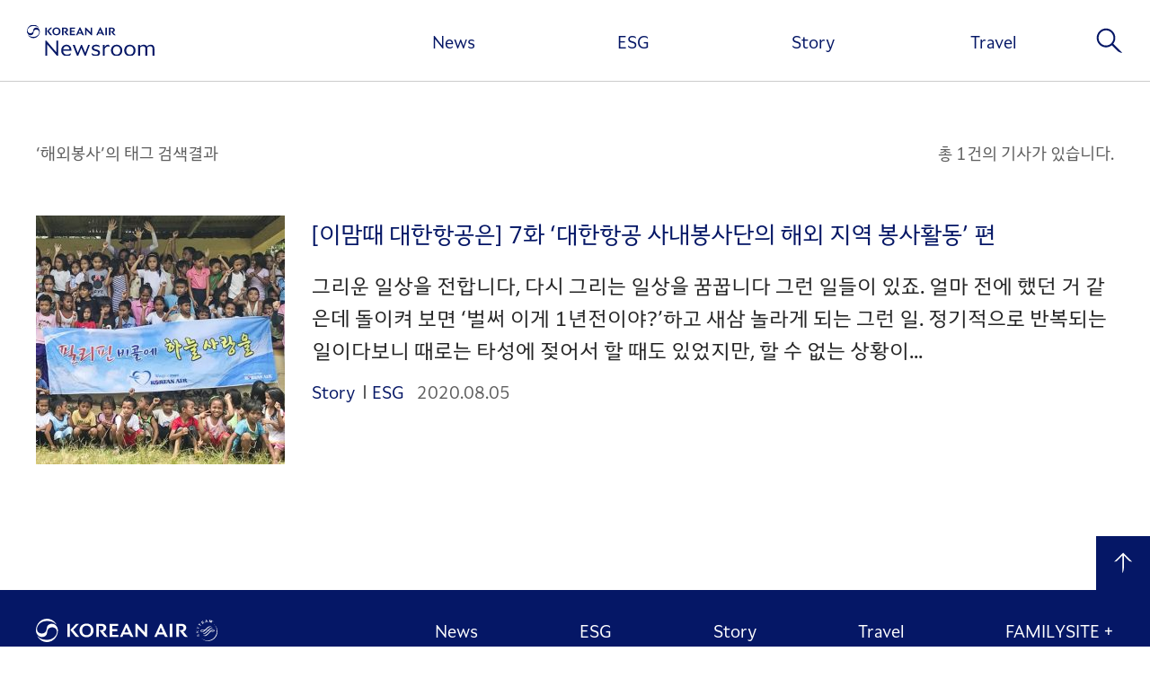

--- FILE ---
content_type: text/html; charset=UTF-8
request_url: https://news.koreanair.com/tag/%ED%95%B4%EC%99%B8%EB%B4%89%EC%82%AC/
body_size: 43890
content:

<!doctype html>
<html lang="ko-KR">

<head>
	<meta charset="UTF-8" />
	<meta name="viewport" content="width=device-width, initial-scale=1, minimum-scale=1, maximum-scale=1, user-scalable=no" />
	<meta http-equiv="X-UA-Compatible" content="IE=edge">
	<!-- <link rel="shortcut icon" href="https://news.koreanair.com/wp-content/themes/KoreanairNewsroom/assets/images/favicon.ico">
	<link rel="icon" href="https://news.koreanair.com/wp-content/themes/KoreanairNewsroom/assets/images/favicon.ico"> -->

	<title>해외봉사 &#8211; 대한항공 뉴스룸</title>
<meta name='robots' content='max-image-preview:large, max-snippet:-1, max-video-preview:-1' />
<link rel="canonical" href="https://news.koreanair.com/tag/%ed%95%b4%ec%99%b8%eb%b4%89%ec%82%ac/">
<meta property="og:title" content="해외봉사 &#8211; 대한항공 뉴스룸">
<meta property="og:type" content="website">
<meta property="og:url" content="https://news.koreanair.com/tag/%ed%95%b4%ec%99%b8%eb%b4%89%ec%82%ac/">
<meta property="og:locale" content="ko_KR">
<meta property="og:site_name" content="대한항공 뉴스룸">
<meta name="twitter:card" content="summary_large_image">
<link rel='dns-prefetch' href='//news.koreanair.com' />
<link rel="alternate" type="application/rss+xml" title="대한항공 뉴스룸 &raquo; 해외봉사 태그 피드" href="https://news.koreanair.com/tag/%ed%95%b4%ec%99%b8%eb%b4%89%ec%82%ac/feed/" />
<link rel='stylesheet' id='wp-block-library-css' href='https://news.koreanair.com/wp-includes/css/dist/block-library/style.min.css?ver=f50672604b394c4d01405a1d1d8cc9d8' type='text/css' media='all' />
<style id='wp-block-library-theme-inline-css' type='text/css'>
.wp-block-audio :where(figcaption){color:#555;font-size:13px;text-align:center}.is-dark-theme .wp-block-audio :where(figcaption){color:#ffffffa6}.wp-block-audio{margin:0 0 1em}.wp-block-code{border:1px solid #ccc;border-radius:4px;font-family:Menlo,Consolas,monaco,monospace;padding:.8em 1em}.wp-block-embed :where(figcaption){color:#555;font-size:13px;text-align:center}.is-dark-theme .wp-block-embed :where(figcaption){color:#ffffffa6}.wp-block-embed{margin:0 0 1em}.blocks-gallery-caption{color:#555;font-size:13px;text-align:center}.is-dark-theme .blocks-gallery-caption{color:#ffffffa6}:root :where(.wp-block-image figcaption){color:#555;font-size:13px;text-align:center}.is-dark-theme :root :where(.wp-block-image figcaption){color:#ffffffa6}.wp-block-image{margin:0 0 1em}.wp-block-pullquote{border-bottom:4px solid;border-top:4px solid;color:currentColor;margin-bottom:1.75em}.wp-block-pullquote cite,.wp-block-pullquote footer,.wp-block-pullquote__citation{color:currentColor;font-size:.8125em;font-style:normal;text-transform:uppercase}.wp-block-quote{border-left:.25em solid;margin:0 0 1.75em;padding-left:1em}.wp-block-quote cite,.wp-block-quote footer{color:currentColor;font-size:.8125em;font-style:normal;position:relative}.wp-block-quote:where(.has-text-align-right){border-left:none;border-right:.25em solid;padding-left:0;padding-right:1em}.wp-block-quote:where(.has-text-align-center){border:none;padding-left:0}.wp-block-quote.is-large,.wp-block-quote.is-style-large,.wp-block-quote:where(.is-style-plain){border:none}.wp-block-search .wp-block-search__label{font-weight:700}.wp-block-search__button{border:1px solid #ccc;padding:.375em .625em}:where(.wp-block-group.has-background){padding:1.25em 2.375em}.wp-block-separator.has-css-opacity{opacity:.4}.wp-block-separator{border:none;border-bottom:2px solid;margin-left:auto;margin-right:auto}.wp-block-separator.has-alpha-channel-opacity{opacity:1}.wp-block-separator:not(.is-style-wide):not(.is-style-dots){width:100px}.wp-block-separator.has-background:not(.is-style-dots){border-bottom:none;height:1px}.wp-block-separator.has-background:not(.is-style-wide):not(.is-style-dots){height:2px}.wp-block-table{margin:0 0 1em}.wp-block-table td,.wp-block-table th{word-break:normal}.wp-block-table :where(figcaption){color:#555;font-size:13px;text-align:center}.is-dark-theme .wp-block-table :where(figcaption){color:#ffffffa6}.wp-block-video :where(figcaption){color:#555;font-size:13px;text-align:center}.is-dark-theme .wp-block-video :where(figcaption){color:#ffffffa6}.wp-block-video{margin:0 0 1em}:root :where(.wp-block-template-part.has-background){margin-bottom:0;margin-top:0;padding:1.25em 2.375em}
</style>
<style id='classic-theme-styles-inline-css' type='text/css'>
/*! This file is auto-generated */
.wp-block-button__link{color:#fff;background-color:#32373c;border-radius:9999px;box-shadow:none;text-decoration:none;padding:calc(.667em + 2px) calc(1.333em + 2px);font-size:1.125em}.wp-block-file__button{background:#32373c;color:#fff;text-decoration:none}
</style>
<style id='global-styles-inline-css' type='text/css'>
:root{--wp--preset--aspect-ratio--square: 1;--wp--preset--aspect-ratio--4-3: 4/3;--wp--preset--aspect-ratio--3-4: 3/4;--wp--preset--aspect-ratio--3-2: 3/2;--wp--preset--aspect-ratio--2-3: 2/3;--wp--preset--aspect-ratio--16-9: 16/9;--wp--preset--aspect-ratio--9-16: 9/16;--wp--preset--color--black: #000000;--wp--preset--color--cyan-bluish-gray: #abb8c3;--wp--preset--color--white: #ffffff;--wp--preset--color--pale-pink: #f78da7;--wp--preset--color--vivid-red: #cf2e2e;--wp--preset--color--luminous-vivid-orange: #ff6900;--wp--preset--color--luminous-vivid-amber: #fcb900;--wp--preset--color--light-green-cyan: #7bdcb5;--wp--preset--color--vivid-green-cyan: #00d084;--wp--preset--color--pale-cyan-blue: #8ed1fc;--wp--preset--color--vivid-cyan-blue: #0693e3;--wp--preset--color--vivid-purple: #9b51e0;--wp--preset--gradient--vivid-cyan-blue-to-vivid-purple: linear-gradient(135deg,rgba(6,147,227,1) 0%,rgb(155,81,224) 100%);--wp--preset--gradient--light-green-cyan-to-vivid-green-cyan: linear-gradient(135deg,rgb(122,220,180) 0%,rgb(0,208,130) 100%);--wp--preset--gradient--luminous-vivid-amber-to-luminous-vivid-orange: linear-gradient(135deg,rgba(252,185,0,1) 0%,rgba(255,105,0,1) 100%);--wp--preset--gradient--luminous-vivid-orange-to-vivid-red: linear-gradient(135deg,rgba(255,105,0,1) 0%,rgb(207,46,46) 100%);--wp--preset--gradient--very-light-gray-to-cyan-bluish-gray: linear-gradient(135deg,rgb(238,238,238) 0%,rgb(169,184,195) 100%);--wp--preset--gradient--cool-to-warm-spectrum: linear-gradient(135deg,rgb(74,234,220) 0%,rgb(151,120,209) 20%,rgb(207,42,186) 40%,rgb(238,44,130) 60%,rgb(251,105,98) 80%,rgb(254,248,76) 100%);--wp--preset--gradient--blush-light-purple: linear-gradient(135deg,rgb(255,206,236) 0%,rgb(152,150,240) 100%);--wp--preset--gradient--blush-bordeaux: linear-gradient(135deg,rgb(254,205,165) 0%,rgb(254,45,45) 50%,rgb(107,0,62) 100%);--wp--preset--gradient--luminous-dusk: linear-gradient(135deg,rgb(255,203,112) 0%,rgb(199,81,192) 50%,rgb(65,88,208) 100%);--wp--preset--gradient--pale-ocean: linear-gradient(135deg,rgb(255,245,203) 0%,rgb(182,227,212) 50%,rgb(51,167,181) 100%);--wp--preset--gradient--electric-grass: linear-gradient(135deg,rgb(202,248,128) 0%,rgb(113,206,126) 100%);--wp--preset--gradient--midnight: linear-gradient(135deg,rgb(2,3,129) 0%,rgb(40,116,252) 100%);--wp--preset--font-size--small: 17px;--wp--preset--font-size--medium: 20px;--wp--preset--font-size--large: 33px;--wp--preset--font-size--x-large: 42px;--wp--preset--font-size--xsmall: 13px;--wp--preset--font-size--normal: 20px;--wp--preset--font-size--huge: 43px;--wp--preset--spacing--20: 0.44rem;--wp--preset--spacing--30: 0.67rem;--wp--preset--spacing--40: 1rem;--wp--preset--spacing--50: 1.5rem;--wp--preset--spacing--60: 2.25rem;--wp--preset--spacing--70: 3.38rem;--wp--preset--spacing--80: 5.06rem;--wp--preset--shadow--natural: 6px 6px 9px rgba(0, 0, 0, 0.2);--wp--preset--shadow--deep: 12px 12px 50px rgba(0, 0, 0, 0.4);--wp--preset--shadow--sharp: 6px 6px 0px rgba(0, 0, 0, 0.2);--wp--preset--shadow--outlined: 6px 6px 0px -3px rgba(255, 255, 255, 1), 6px 6px rgba(0, 0, 0, 1);--wp--preset--shadow--crisp: 6px 6px 0px rgba(0, 0, 0, 1);}:where(.is-layout-flex){gap: 0.5em;}:where(.is-layout-grid){gap: 0.5em;}body .is-layout-flex{display: flex;}.is-layout-flex{flex-wrap: wrap;align-items: center;}.is-layout-flex > :is(*, div){margin: 0;}body .is-layout-grid{display: grid;}.is-layout-grid > :is(*, div){margin: 0;}:where(.wp-block-columns.is-layout-flex){gap: 2em;}:where(.wp-block-columns.is-layout-grid){gap: 2em;}:where(.wp-block-post-template.is-layout-flex){gap: 1.25em;}:where(.wp-block-post-template.is-layout-grid){gap: 1.25em;}.has-black-color{color: var(--wp--preset--color--black) !important;}.has-cyan-bluish-gray-color{color: var(--wp--preset--color--cyan-bluish-gray) !important;}.has-white-color{color: var(--wp--preset--color--white) !important;}.has-pale-pink-color{color: var(--wp--preset--color--pale-pink) !important;}.has-vivid-red-color{color: var(--wp--preset--color--vivid-red) !important;}.has-luminous-vivid-orange-color{color: var(--wp--preset--color--luminous-vivid-orange) !important;}.has-luminous-vivid-amber-color{color: var(--wp--preset--color--luminous-vivid-amber) !important;}.has-light-green-cyan-color{color: var(--wp--preset--color--light-green-cyan) !important;}.has-vivid-green-cyan-color{color: var(--wp--preset--color--vivid-green-cyan) !important;}.has-pale-cyan-blue-color{color: var(--wp--preset--color--pale-cyan-blue) !important;}.has-vivid-cyan-blue-color{color: var(--wp--preset--color--vivid-cyan-blue) !important;}.has-vivid-purple-color{color: var(--wp--preset--color--vivid-purple) !important;}.has-black-background-color{background-color: var(--wp--preset--color--black) !important;}.has-cyan-bluish-gray-background-color{background-color: var(--wp--preset--color--cyan-bluish-gray) !important;}.has-white-background-color{background-color: var(--wp--preset--color--white) !important;}.has-pale-pink-background-color{background-color: var(--wp--preset--color--pale-pink) !important;}.has-vivid-red-background-color{background-color: var(--wp--preset--color--vivid-red) !important;}.has-luminous-vivid-orange-background-color{background-color: var(--wp--preset--color--luminous-vivid-orange) !important;}.has-luminous-vivid-amber-background-color{background-color: var(--wp--preset--color--luminous-vivid-amber) !important;}.has-light-green-cyan-background-color{background-color: var(--wp--preset--color--light-green-cyan) !important;}.has-vivid-green-cyan-background-color{background-color: var(--wp--preset--color--vivid-green-cyan) !important;}.has-pale-cyan-blue-background-color{background-color: var(--wp--preset--color--pale-cyan-blue) !important;}.has-vivid-cyan-blue-background-color{background-color: var(--wp--preset--color--vivid-cyan-blue) !important;}.has-vivid-purple-background-color{background-color: var(--wp--preset--color--vivid-purple) !important;}.has-black-border-color{border-color: var(--wp--preset--color--black) !important;}.has-cyan-bluish-gray-border-color{border-color: var(--wp--preset--color--cyan-bluish-gray) !important;}.has-white-border-color{border-color: var(--wp--preset--color--white) !important;}.has-pale-pink-border-color{border-color: var(--wp--preset--color--pale-pink) !important;}.has-vivid-red-border-color{border-color: var(--wp--preset--color--vivid-red) !important;}.has-luminous-vivid-orange-border-color{border-color: var(--wp--preset--color--luminous-vivid-orange) !important;}.has-luminous-vivid-amber-border-color{border-color: var(--wp--preset--color--luminous-vivid-amber) !important;}.has-light-green-cyan-border-color{border-color: var(--wp--preset--color--light-green-cyan) !important;}.has-vivid-green-cyan-border-color{border-color: var(--wp--preset--color--vivid-green-cyan) !important;}.has-pale-cyan-blue-border-color{border-color: var(--wp--preset--color--pale-cyan-blue) !important;}.has-vivid-cyan-blue-border-color{border-color: var(--wp--preset--color--vivid-cyan-blue) !important;}.has-vivid-purple-border-color{border-color: var(--wp--preset--color--vivid-purple) !important;}.has-vivid-cyan-blue-to-vivid-purple-gradient-background{background: var(--wp--preset--gradient--vivid-cyan-blue-to-vivid-purple) !important;}.has-light-green-cyan-to-vivid-green-cyan-gradient-background{background: var(--wp--preset--gradient--light-green-cyan-to-vivid-green-cyan) !important;}.has-luminous-vivid-amber-to-luminous-vivid-orange-gradient-background{background: var(--wp--preset--gradient--luminous-vivid-amber-to-luminous-vivid-orange) !important;}.has-luminous-vivid-orange-to-vivid-red-gradient-background{background: var(--wp--preset--gradient--luminous-vivid-orange-to-vivid-red) !important;}.has-very-light-gray-to-cyan-bluish-gray-gradient-background{background: var(--wp--preset--gradient--very-light-gray-to-cyan-bluish-gray) !important;}.has-cool-to-warm-spectrum-gradient-background{background: var(--wp--preset--gradient--cool-to-warm-spectrum) !important;}.has-blush-light-purple-gradient-background{background: var(--wp--preset--gradient--blush-light-purple) !important;}.has-blush-bordeaux-gradient-background{background: var(--wp--preset--gradient--blush-bordeaux) !important;}.has-luminous-dusk-gradient-background{background: var(--wp--preset--gradient--luminous-dusk) !important;}.has-pale-ocean-gradient-background{background: var(--wp--preset--gradient--pale-ocean) !important;}.has-electric-grass-gradient-background{background: var(--wp--preset--gradient--electric-grass) !important;}.has-midnight-gradient-background{background: var(--wp--preset--gradient--midnight) !important;}.has-small-font-size{font-size: var(--wp--preset--font-size--small) !important;}.has-medium-font-size{font-size: var(--wp--preset--font-size--medium) !important;}.has-large-font-size{font-size: var(--wp--preset--font-size--large) !important;}.has-x-large-font-size{font-size: var(--wp--preset--font-size--x-large) !important;}
:where(.wp-block-post-template.is-layout-flex){gap: 1.25em;}:where(.wp-block-post-template.is-layout-grid){gap: 1.25em;}
:where(.wp-block-columns.is-layout-flex){gap: 2em;}:where(.wp-block-columns.is-layout-grid){gap: 2em;}
:root :where(.wp-block-pullquote){font-size: 1.5em;line-height: 1.6;}
</style>
<link rel='stylesheet' id='newsletter-frontend-css' href='https://news.koreanair.com/wp-content/plugins/koreanairnewsroom-newsletter/assets/dist/koreanair-newsletter-frontend.css?ver=f50672604b394c4d01405a1d1d8cc9d8' type='text/css' media='all' />
<link rel='stylesheet' id='popup-frontend-css' href='https://news.koreanair.com/wp-content/plugins/koreanairnewsroom-popup/assets/dist/koreanair-popup-frontend.css?ver=f50672604b394c4d01405a1d1d8cc9d8' type='text/css' media='all' />
<link rel='stylesheet' id='tilepost-frontend-css' href='https://news.koreanair.com/wp-content/plugins/koreanairnewsroom-tileposts/assets/dist/koreanair-tileposts-frontend.css?ver=f50672604b394c4d01405a1d1d8cc9d8' type='text/css' media='all' />
<link rel='stylesheet' id='koreanair-css' href='https://news.koreanair.com/wp-content/themes/KoreanairNewsroom/assets/dist/koreanair.css?ver=260125055305' type='text/css' media='all' />
<!--n2css--><!--n2js--><script type="text/javascript" src="https://news.koreanair.com/wp-includes/js/jquery/jquery.min.js?ver=3.7.1" id="jquery-core-js"></script>
<link rel="https://api.w.org/" href="https://news.koreanair.com/wp-json/" /><link rel="alternate" title="JSON" type="application/json" href="https://news.koreanair.com/wp-json/wp/v2/tags/373" /><link rel="EditURI" type="application/rsd+xml" title="RSD" href="https://news.koreanair.com/xmlrpc.php?rsd" />
<link rel="icon" href="https://kr.img.news.koreanair.com/wp-content/uploads/2025/03/cropped-koreanair-logo-32x32.png" sizes="32x32" />
<link rel="icon" href="https://kr.img.news.koreanair.com/wp-content/uploads/2025/03/cropped-koreanair-logo-192x192.png" sizes="192x192" />
<link rel="apple-touch-icon" href="https://kr.img.news.koreanair.com/wp-content/uploads/2025/03/cropped-koreanair-logo-180x180.png" />
<meta name="msapplication-TileImage" content="https://kr.img.news.koreanair.com/wp-content/uploads/2025/03/cropped-koreanair-logo-270x270.png" />
	<meta property="og:image" content="https://news.koreanair.com/wp-content/themes/KoreanairNewsroom/assets/images/common/ogimage.png">
	<meta property="og:image:width" content="1200">
	<meta property="og:image:height" content="627">
	<meta name="format-detection" content="telephone=no" />
	<meta name="naver-site-verification" content="471696bf3bb9b11e0c643757174c229589ef7617" />
	<meta name="google-site-verification" content="ecsbTkqZ6GKZcRufj1iB2XspGzhfCzuv7FQoni2ktzg" />
</head>

<body class="archive tag tag-373 wp-embed-responsive wp-theme-KoreanairNewsroom" data-page="">
	<div id="greeting"></div>
	<div id="page" class="site">
		<a class="skip-link" href="#content">본문 바로가기</a>
				<header>
			<div id="header-logo">
				<a href="https://news.koreanair.com" aria-label="대한항공 뉴스룸" title="대한항공 뉴스룸">
					<!-- <img src="https://news.koreanair.com/wp-content/themes/KoreanairNewsroom/assets/images/common/header-logo.png" alt="KOREAN AIR NEWSROOM"> -->
					<svg width="162" height="40" viewBox="0 0 162 40" fill="none" xmlns="http://www.w3.org/2000/svg" aria-label="대한항공 뉴스룸 로고">
						<g clip-path="url(#clip0_90_178)">
							<path d="M111.07 11.6667L109.355 9.54918C110.794 9.06421 111.573 7.98497 111.573 6.72814C111.573 4.70628 109.899 3.68169 107.578 3.68169H104.06V13.3675H106.015V5.1776H107.331C108.77 5.1776 109.52 5.60792 109.52 6.72814C109.52 7.84836 108.797 8.34699 107.358 8.34699H106.38L109.328 12.3634C109.94 13.1967 110.691 13.4426 111.559 13.4426H112.729C112.323 13.1694 111.82 12.5956 111.07 11.6735" fill="#051766" />
							<path d="M101.532 3.68169H99.5765V13.3675H101.532V3.68169Z" fill="#051766" />
							<path d="M97.1594 11.2637L93.5579 3.53825H92.5662L87.9868 13.3675H89.8392L90.7207 11.4139H95.1279L95.5893 12.4522C95.913 13.1626 96.4157 13.4358 97.1387 13.4358H98.2957C98.1028 13.1284 97.7103 12.4658 97.1525 11.2637M91.3818 9.93852L92.9312 6.47541L94.4668 9.93852H91.3818Z" fill="#051766" />
							<path d="M80.9214 3.6817V9.92487L74.9027 3.64071H73.9111V13.3675H75.612V7.12432L81.6307 13.4085H82.6223V3.6817H80.9214Z" fill="#051766" />
							<path d="M71.4251 11.2637L67.8236 3.53825H66.8319L62.2525 13.3675H64.105L64.9864 11.4139H69.3937L69.8551 12.4522C70.1787 13.1557 70.6814 13.4358 71.4045 13.4358H72.5614C72.3686 13.1284 71.976 12.4658 71.4182 11.2637M65.6544 9.93169L67.2038 6.46858L68.7395 9.93169H65.6544Z" fill="#051766" />
							<path d="M61.0199 5.19809V3.67486H54.588V13.3675H61.0199V11.8443H56.5093V9.10519H60.3244V7.60929H56.5093V5.19809H61.0199Z" fill="#051766" />
							<path d="M51.5718 11.6667L49.8571 9.54918C51.2963 9.06421 52.0745 7.98497 52.0745 6.72814C52.0745 4.70628 50.4011 3.68169 48.0804 3.68169H44.5615V13.3675H46.5103V5.17077H47.8256C49.2649 5.17077 50.0155 5.60109 50.0155 6.72131C50.0155 7.84153 49.2924 8.34016 47.8532 8.34016H46.8753L49.8227 12.3566C50.4355 13.1899 51.1862 13.4358 52.0538 13.4358H53.2245C52.8182 13.1626 52.3155 12.5888 51.5649 11.6667" fill="#051766" />
							<path d="M37.4479 13.5314C40.3677 13.5314 42.654 11.4686 42.654 8.51776C42.654 5.56694 40.3677 3.5041 37.4479 3.5041C34.5281 3.5041 32.2556 5.56694 32.2556 8.51776C32.2556 11.4686 34.5419 13.5314 37.4479 13.5314ZM37.4479 12.0082C35.6093 12.0082 34.2664 10.7787 34.2664 8.51776C34.2664 6.25683 35.6093 5.02732 37.4479 5.02732C39.2866 5.02732 40.6294 6.25683 40.6294 8.51776C40.6294 10.7787 39.2935 12.0082 37.4479 12.0082Z" fill="#051766" />
							<path d="M30.5685 11.6598L27.7244 8.1694L32.1041 3.67486H29.8729L25.5483 8.20355L28.716 12.3566C29.3565 13.1899 30.052 13.4358 30.9334 13.4358H32.1868C31.8356 13.1626 31.3329 12.6025 30.5685 11.6667" fill="#051766" />
							<path d="M25.266 3.67486H23.3103V13.3675H25.266V3.67486Z" fill="#051766" />
							<path d="M1.13625 12.7527L1.06738 12.8005C2.4722 15.3689 5.13033 17.1038 8.1672 17.1038C12.6778 17.1038 16.3344 13.2719 16.3344 8.55192C16.3344 7.2541 15.7904 6.1612 15.15 5.32787C14.296 4.22131 13.0841 3.69536 11.8721 3.68169C10.8735 3.67486 9.84058 4.00956 9.11063 4.65847C8.27738 5.40984 8.09145 6.36612 7.87798 7.93033C7.64384 9.63798 6.2528 10.8197 4.46924 10.8197C2.16231 10.8197 0.729952 9.40574 0.826361 7.24727C0.833247 7.097 0.84702 6.94672 0.874566 6.80328C1.30841 4.25547 4.07671 1.62568 8.22918 1.63251C11.0181 1.63251 13.1116 2.2541 15.205 4.34426L15.2739 4.29645C13.8622 1.73497 11.211 0 8.1672 0C3.65665 0 0 3.83197 0 8.55192C0 9.84973 0.544021 10.9495 1.18445 11.776C2.03147 12.8825 3.25035 13.4016 4.46235 13.4153C5.46087 13.429 6.49382 13.0943 7.22377 12.4385C8.05702 11.6872 8.24295 10.7309 8.45643 9.16667C8.69056 7.45902 10.0885 6.27732 11.8652 6.27732C14.179 6.27732 15.6113 7.69126 15.5149 9.84973C15.508 10 15.4943 10.1503 15.4667 10.2937C15.0191 12.8415 12.2715 15.4713 8.10523 15.4645C5.31626 15.4645 3.22281 14.8429 1.12936 12.7527" fill="#051766" />
							<path d="M23.3103 20.3688H24.7357L37.386 35.1434V20.3688H39.6309V39.7541H38.233L25.5552 24.9249V39.7541H23.3103V20.3688Z" fill="#051766" />
							<path d="M43.5148 32.9167C43.5148 28.2445 46.3864 25.4781 50.167 25.4781C54.6018 25.4781 56.406 29.0369 56.406 31.9672V33.1626H45.9181C45.9732 36.5574 48.1355 38.1557 50.952 38.1557C52.5428 38.1557 54.0165 37.6639 55.7449 36.0929C55.7449 37.4522 55.6898 38.2377 54.8704 38.8593C53.9407 39.5902 52.4051 40 50.5733 40C46.1109 40 43.5079 37.1243 43.5079 32.9098L43.5148 32.9167ZM53.9958 31.4754C53.7479 28.7295 52.35 27.2951 50.2152 27.2951C48.1906 27.2951 46.4621 28.5724 46.0283 31.4754H53.9958Z" fill="#051766" />
							<path d="M58.1345 25.7172H60.6549L64.4906 35.929L68.6224 25.7172H69.8551L74.0419 35.8743L77.7399 25.7172H79.9022L74.5929 39.7541H73.3327L69.0907 29.515L64.9313 39.7541H63.6711L58.1414 25.7172H58.1345Z" fill="#051766" />
							<path d="M83.3454 38.9959C82.4157 38.4016 82.1403 37.6366 82.1403 36.0656C83.6759 37.4249 85.4801 38.1557 87.4772 38.1557C89.612 38.1557 90.4865 37.2609 90.4865 36.0109C90.4865 35.0068 89.9149 34.3238 88.1865 33.8661L86.0517 33.2992C83.4487 32.6229 82.3262 31.3729 82.3262 29.5219C82.3262 27.0765 84.3508 25.4781 87.5529 25.4781C88.9784 25.4781 90.2111 25.7787 90.8653 26.0451C91.9877 26.5369 92.3734 27.3224 92.3734 28.7637C91.2234 27.8962 89.364 27.3224 87.6907 27.3224C85.7763 27.3224 84.6262 28.1079 84.6262 29.2486C84.6262 30.3893 85.5008 30.8811 87.2568 31.3115L88.9027 31.694C91.671 32.3702 92.821 33.7295 92.821 35.7377C92.821 38.5041 90.6862 40 87.5667 40C85.8658 40 84.2544 39.5628 83.3523 38.9959H83.3454Z" fill="#051766" />
							<path d="M96.3192 25.7172H98.5642V28.8661C99.5489 26.7486 101.057 25.4713 102.861 25.4713C104.424 25.4713 104.941 26.2841 104.941 28.0259C104.418 27.78 103.736 27.6981 102.971 27.6981C101.353 27.6981 99.907 28.5382 98.7019 30.6831V39.7541H96.3192V25.7172Z" fill="#051766" />
							<path d="M106.69 32.7527C106.69 28.4358 109.754 25.4781 113.866 25.4781C117.977 25.4781 121.041 28.4358 121.041 32.7527C121.041 37.0697 118.004 40 113.866 40C109.727 40 106.69 37.0423 106.69 32.7527ZM118.576 32.7527C118.576 29.4945 116.689 27.3497 113.866 27.3497C111.042 27.3497 109.183 29.4945 109.183 32.7527C109.183 36.0109 111.042 38.1557 113.866 38.1557C116.689 38.1557 118.576 35.9836 118.576 32.7527Z" fill="#051766" />
							<path d="M123.527 32.7527C123.527 28.4358 126.592 25.4781 130.703 25.4781C134.814 25.4781 137.878 28.4358 137.878 32.7527C137.878 37.0697 134.841 40 130.703 40C126.564 40 123.527 37.0423 123.527 32.7527ZM135.406 32.7527C135.406 29.4945 133.519 27.3497 130.696 27.3497C127.872 27.3497 126.013 29.4945 126.013 32.7527C126.013 36.0109 127.872 38.1557 130.696 38.1557C133.519 38.1557 135.406 35.9836 135.406 32.7527Z" fill="#051766" />
							<path d="M150.439 30.8538C150.439 28.2445 149.069 27.3497 147.54 27.3497C145.866 27.3497 144.668 28.0533 143.677 29.0847V39.7541H141.294V25.7172H143.539V27.6161C144.469 26.4754 146.142 25.4713 148.194 25.4713C150.136 25.4713 151.561 26.3661 152.298 27.8893C153.173 26.6393 155.012 25.4713 157.305 25.4713C160.204 25.4713 161.905 27.4249 161.905 30.444V39.7609H159.55V30.8538C159.55 28.2445 158.179 27.3497 156.65 27.3497C154.929 27.3497 153.724 28.0806 152.712 29.1667C152.794 29.5765 152.822 30.0068 152.822 30.444V39.7609H150.439V30.8538Z" fill="#051766" />
						</g>
						<defs>
							<clipPath id="clip0_90_178">
								<rect width="161.905" height="40" fill="white" />
							</clipPath>
						</defs>
					</svg>

				</a>
			</div>
			<nav id="header-gnb" class="menu-gnb-container"><ul id="menu-gnb" class="menu"><li  id="menu-item-20" class="menu-item menu-item-type-taxonomy menu-item-object-category menu-item-20"><a href="https://news.koreanair.com/category/news/">News</a></li>
<li  id="menu-item-5" class="menu-item menu-item-type-taxonomy menu-item-object-category menu-item-has-children menu-item-5"><a href="https://news.koreanair.com/category/esg/">ESG</a>
<ul class="sub-menu">
	<li  id="menu-item-7" class="menu-item menu-item-type-taxonomy menu-item-object-category menu-item-7"><a href="https://news.koreanair.com/category/esg/%ec%9e%ac%eb%ac%b4%ec%a0%95%eb%b3%b4/"><span class="custom-underline">재무정보</span></a></li>
	<li  id="menu-item-19" class="menu-item menu-item-type-taxonomy menu-item-object-category menu-item-19"><a href="https://news.koreanair.com/category/esg/%ec%82%ac%ed%9a%8c%ea%b3%b5%ed%97%8c/"><span class="custom-underline">사회공헌</span></a></li>
	<li  id="menu-item-8" class="menu-item menu-item-type-taxonomy menu-item-object-category menu-item-8"><a href="https://news.koreanair.com/category/esg/%ec%a7%80%ec%86%8d%ea%b0%80%eb%8a%a5%ea%b2%bd%ec%98%81/"><span class="custom-underline">지속가능경영</span></a></li>
</ul>
</li>
<li  id="menu-item-15" class="menu-item menu-item-type-taxonomy menu-item-object-category menu-item-has-children menu-item-15"><a href="https://news.koreanair.com/category/story/">Story</a>
<ul class="sub-menu">
	<li  id="menu-item-18" class="menu-item menu-item-type-taxonomy menu-item-object-category menu-item-18"><a href="https://news.koreanair.com/category/story/%ec%9d%b8%ec%82%ac%ec%9d%b4%ed%8a%b8/"><span class="custom-underline">인사이트</span></a></li>
	<li  id="menu-item-17" class="menu-item menu-item-type-taxonomy menu-item-object-category menu-item-17"><a href="https://news.koreanair.com/category/story/%ea%b8%b0%ec%97%85%eb%ac%b8%ed%99%94/"><span class="custom-underline">기업문화</span></a></li>
	<li  id="menu-item-16" class="menu-item menu-item-type-taxonomy menu-item-object-category menu-item-16"><a href="https://news.koreanair.com/category/story/%ec%97%ad%ec%82%ac/"><span class="custom-underline">역사</span></a></li>
</ul>
</li>
<li  id="menu-item-10" class="menu-item menu-item-type-taxonomy menu-item-object-category menu-item-has-children menu-item-10"><a href="https://news.koreanair.com/category/travel/">Travel</a>
<ul class="sub-menu">
	<li  id="menu-item-13" class="menu-item menu-item-type-taxonomy menu-item-object-category menu-item-13"><a href="https://news.koreanair.com/category/travel/%ed%8a%b8%eb%a0%8c%eb%93%9c/"><span class="custom-underline">트렌드</span></a></li>
	<li  id="menu-item-11" class="menu-item menu-item-type-taxonomy menu-item-object-category menu-item-11"><a href="https://news.koreanair.com/category/travel/%ed%85%8c%eb%a7%88%ec%97%ac%ed%96%89/"><span class="custom-underline">테마여행</span></a></li>
	<li  id="menu-item-14" class="menu-item menu-item-type-taxonomy menu-item-object-category menu-item-14"><a href="https://news.koreanair.com/category/travel/%ec%b7%a8%ed%95%ad%ec%a7%80%ec%86%8c%ea%b0%9c/"><span class="custom-underline">취항지소개</span></a></li>
</ul>
</li>
</ul></nav>			<div id="header-search">
				<form id="gnbSearchFrm" method="get" action="https://news.koreanair.com">
					<div>
						<span>
							<button type="submit" class="do-search hidden-text">검색</button>
							<label for="search-input" class="hidden-text" style="position:absolute;">검색</label><input type="text" name="s" id="search-input" placeholder="검색어를 입력해주세요">
							<button type="button" class="del-keyword hidden-text">검색어 삭제</button>
						</span>
					</div>
					<button type="submit" class="btn-search btn-search-submit hidden-text">검색하기</button>
					<a href="#" class="btn-search btn-search-close hidden-text">검색취소</a>
				</form>
			</div>
			<div id="header-right">
				<div id="header-search-open">
					<a href="#" class="btn-search btn-search-open hidden-text">검색창 열기</a>
				</div>
				<div id="header-gnb-close">
					<a href="#" class="btn-gnb-close hidden-text" tabindex="-1">메뉴 닫기</a>
				</div>
				<div id="header-gnb-open">
					<a href="#" class="btn-gnb-open hidden-text" tabindex="-1">메뉴 열기</a>
				</div>

			</div>
		</header>
		<!-- content -->
		
		<div class="site-content">	<div id="post-list-wrap" class="kal-container">
			<div class="post-list-header clearfix">
				<h4>
					&#8216;해외봉사&#8217;의 태그 검색결과
				</h4>
				<span>총 1건의 기사가 있습니다.</span>
			</div>
			<ul class="post-list">
			<li class="content-list-item " id="post-11879">
	<div class="post-wrap">
		
		<div class="post-thumb">

			<a href="https://news.koreanair.com/%ec%9d%b4%eb%a7%98%eb%95%8c-%eb%8c%80%ed%95%9c%ed%95%ad%ea%b3%b5%ec%9d%80-7%ed%99%94-%eb%8c%80%ed%95%9c%ed%95%ad%ea%b3%b5-%ec%82%ac%eb%82%b4%eb%b4%89%ec%82%ac%eb%8b%a8%ec%9d%98-%ed%95%b4/" class="thumbnail-link">
				<span class="pc">
					<img width="277" height="277" src="https://kr.img.news.koreanair.com/wp-content/uploads/2020/07/%EC%82%AC%EC%A7%841-1-277x277.jpg" class="attachment-small-thumbnail size-small-thumbnail wp-post-image" alt="[이맘때 대한항공은] 7화 ‘대한항공 사내봉사단의 해외 지역 봉사활동’ 편" decoding="async" fetchpriority="high" srcset="https://kr.img.news.koreanair.com/wp-content/uploads/2020/07/%EC%82%AC%EC%A7%841-1-277x277.jpg 277w, https://kr.img.news.koreanair.com/wp-content/uploads/2020/07/%EC%82%AC%EC%A7%841-1-300x300.jpg 300w, https://kr.img.news.koreanair.com/wp-content/uploads/2020/07/%EC%82%AC%EC%A7%841-1-150x150.jpg 150w, https://kr.img.news.koreanair.com/wp-content/uploads/2020/07/%EC%82%AC%EC%A7%841-1-585x585.jpg 585w, https://kr.img.news.koreanair.com/wp-content/uploads/2020/07/%EC%82%AC%EC%A7%841-1-380x380.jpg 380w, https://kr.img.news.koreanair.com/wp-content/uploads/2020/07/%EC%82%AC%EC%A7%841-1-200x200.jpg 200w, https://kr.img.news.koreanair.com/wp-content/uploads/2020/07/%EC%82%AC%EC%A7%841-1.jpg 665w" sizes="(max-width: 277px) 100vw, 277px" />				</span>
				<span class="mobile hide">
					<img width="277" height="277" src="https://kr.img.news.koreanair.com/wp-content/uploads/2020/07/%EC%82%AC%EC%A7%841-1-277x277.jpg" class="attachment-small-thumbnail size-small-thumbnail wp-post-image" alt="[이맘때 대한항공은] 7화 ‘대한항공 사내봉사단의 해외 지역 봉사활동’ 편" decoding="async" srcset="https://kr.img.news.koreanair.com/wp-content/uploads/2020/07/%EC%82%AC%EC%A7%841-1-277x277.jpg 277w, https://kr.img.news.koreanair.com/wp-content/uploads/2020/07/%EC%82%AC%EC%A7%841-1-300x300.jpg 300w, https://kr.img.news.koreanair.com/wp-content/uploads/2020/07/%EC%82%AC%EC%A7%841-1-150x150.jpg 150w, https://kr.img.news.koreanair.com/wp-content/uploads/2020/07/%EC%82%AC%EC%A7%841-1-585x585.jpg 585w, https://kr.img.news.koreanair.com/wp-content/uploads/2020/07/%EC%82%AC%EC%A7%841-1-380x380.jpg 380w, https://kr.img.news.koreanair.com/wp-content/uploads/2020/07/%EC%82%AC%EC%A7%841-1-200x200.jpg 200w, https://kr.img.news.koreanair.com/wp-content/uploads/2020/07/%EC%82%AC%EC%A7%841-1.jpg 665w" sizes="(max-width: 277px) 100vw, 277px" />				</span>
			</a>
		</div>
		<div class="post-detail">
			<a href="https://news.koreanair.com/%ec%9d%b4%eb%a7%98%eb%95%8c-%eb%8c%80%ed%95%9c%ed%95%ad%ea%b3%b5%ec%9d%80-7%ed%99%94-%eb%8c%80%ed%95%9c%ed%95%ad%ea%b3%b5-%ec%82%ac%eb%82%b4%eb%b4%89%ec%82%ac%eb%8b%a8%ec%9d%98-%ed%95%b4/">
				<span class="post-title">[이맘때 대한항공은] 7화 ‘대한항공 사내봉사단의 해외 지역 봉사활동’ 편</span>
				<p class="post-excerpt">
					그리운 일상을 전합니다, 다시 그리는 일상을 꿈꿉니다 그런 일들이 있죠. 얼마 전에 했던 거 같은데 돌이켜 보면 ‘벌써 이게 1년전이야?’하고 새삼 놀라게 되는 그런 일. 정기적으로 반복되는 일이다보니 때로는 타성에 젖어서 할 때도 있었지만, 할 수 없는 상황이 되니 그리워지고 더욱 소중하게 다가오는 그런 일. ...				</p>
			</a>
			Array
(
    [0] => WP_Term Object
        (
            [term_id] => 12
            [name] => Story
            [slug] => story
            [term_group] => 0
            [term_taxonomy_id] => 12
            [taxonomy] => category
            [description] => 
            [parent] => 0
            [count] => 348
            [filter] => raw
        )

    [1] => WP_Term Object
        (
            [term_id] => 2
            [name] => ESG
            [slug] => esg
            [term_group] => 0
            [term_taxonomy_id] => 2
            [taxonomy] => category
            [description] => 
            [parent] => 0
            [count] => 124
            [filter] => raw
        )

)
						<span class="post-etc">
										<a href="https://news.koreanair.com/category/story/" class="post-category">Story </a>
											<a href="https://news.koreanair.com/category/esg/" class="post-category">ESG </a>
									<span class="post-date">2020.08.05</span>
			</span>
		</div>
	</div>
</li>			</ul>
			<div class="pagination">
	<div class="page-links">
	</div>
</div>
	</div>
</div>
<!-- // content -->

<!-- footer -->
<footer>
	<a href="#" class="go-to-top hidden-text" title="맨 위로">맨 위로</a>
	<div id="footer-top">
		<div class="kal-container clearfix">
			<a href="https://kr.koreanair.com/korea/ko.html" target="_blank" title="대한항공 홈페이지 새창 바로가기" class="footer-logo hidden-text">대한항공 로고</a>
			<ul>
										<li><a href="https://news.koreanair.com/category/news/" title="News">News</a></li>
										<li><a href="https://news.koreanair.com/category/esg/" title="ESG">ESG</a></li>
										<li><a href="https://news.koreanair.com/category/story/" title="Story">Story</a></li>
										<li><a href="https://news.koreanair.com/category/travel/" title="Travel">Travel</a></li>
								<li class="family-wrap">
					<a href="#" class="family-sites-open">FAMILYSITE <span>+</span></a>
					<ul class="family-sites">
						<li><a href="https://www.hanjinkal.co.kr/" target="_blank" title="한진칼 홈페이지 새창 바로가기">한진칼</a></li>
						<li><a href="https://www.hanjin.co.kr" target="_blank" title="(주)한진 홈페이지 새창 바로가기">(주)한진</a></li>
						<li><a href="https://kr.koreanair.com" target="_blank" title="대한항공 홈페이지 새창 바로가기">대한항공</a></li>
						<li><a href="https://www.jinair.com" target="_blank" title="진에어 홈페이지 새창 바로가기">진에어</a></li>
						<li><a href="http://www.kaltour.com" target="_blank" title="한진관광 홈페이지 새창 바로가기">한진관광</a></li>
						<li><a href="https://www.kas.co.kr" target="_blank" title="한국공항 홈페이지 새창 바로가기">한국공항</a></li>
						<li><a href="https://www.e-skyshop.com" target="_blank" title="e-SKY SHOP 새창 바로가기">e-SKY SHOP</a></li>
					</ul>
				</li>
			</ul>
		</div>
	</div>

	<div id="footer-bottom">
		<div class="kal-container clearfix">
			<div id="kal-contacts">
				<div id="kal-sns">
					<a href="https://www.facebook.com/KoreanAir" class="kal-sns-facebook hidden-text" target="_blank" title="대한항공 페이스북 새창 바로가기">대한항공 페이스북</a>
					<a href="https://x.com/KoreanAir" class="kal-sns-twitter hidden-text" target="_blank" title="대한항공 X 새창 바로가기">대한항공 X</a>
					<a href="https://www.instagram.com/koreanair/" class="kal-sns-instagram hidden-text" target="_blank" title="대한항공 인스타그램 새창 바로가기">대한항공 인스타그램</a>
					<a href="https://www.youtube.com/user/KoreanAirHome" class="kal-sns-youtube hidden-text" target="_blank" title="대한항공 유튜브 새창 바로가기">대한항공 유튜브</a>
					<!-- <a href="http://blog.koreanair.com/" class="kal-sns-blog hidden-text" target="_blank" title="대한항공 블로그 새창 바로가기">대한항공 블로그</a> -->
				</div>
				<div id="kal-contact">
					<div>
						<h4>PRESS CONTACTS</h4>
						<p><a href="mailto:news@koreanair.com">news@koreanair.com</a>
					</div>
					<div id="kal-wa-cert-mob">
						<a href="http://www.webwatch.or.kr/Situation/WA_Situation.html?MenuCD=110"><img src="https://news.koreanair.com/wp-content/themes/KoreanairNewsroom/assets/images/common/wa-cert.png" border="0" alt="과학기술정보통신부 WA(WEB접근성) 품질인증 마크, 웹와치(WebWatch) 2025.4.13 ~ 2026.4.12" title="WA 품질인증 마크, 웹와치(WebWatch) 2025.4.13 ~ 2026.4.12" /></a>
					</div>
				</div>
			</div>

			<div id="kal-corp-info">
				<div id="terms">
									</div>
				<div id="info">
					<p class="footer-address">
						<span>(주)대한항공</span>
						<span>서울특별시 강서구 하늘길 260</span>
						<span>대표전화: 1588-2001</span>
					</p>
					<p>COPYRIGHT&copy;2026 KOREAN AIR. ALL RIGHTS RESERVED.</p>
				</div>
			</div>

			<div id="kal-wa-cert">
				<a href="http://www.webwatch.or.kr/Situation/WA_Situation.html?MenuCD=110"><img src="https://news.koreanair.com/wp-content/themes/KoreanairNewsroom/assets/images/common/wa-cert.png" border="0" alt="과학기술정보통신부 WA(WEB접근성) 품질인증 마크, 웹와치(WebWatch) 2025.4.13 ~ 2026.4.12" title="WA 품질인증 마크, 웹와치(WebWatch) 2025.4.13 ~ 2026.4.12" /></a>
			</div>
		</div>
	</div>

</footer>
<!-- //footer -->
<input type="hidden" id="content-url" value="https://news.koreanair.com/%ec%9d%b4%eb%a7%98%eb%95%8c-%eb%8c%80%ed%95%9c%ed%95%ad%ea%b3%b5%ec%9d%80-7%ed%99%94-%eb%8c%80%ed%95%9c%ed%95%ad%ea%b3%b5-%ec%82%ac%eb%82%b4%eb%b4%89%ec%82%ac%eb%8b%a8%ec%9d%98-%ed%95%b4/">
</div><!-- #page -->

<script type="speculationrules">
{"prefetch":[{"source":"document","where":{"and":[{"href_matches":"\/*"},{"not":{"href_matches":["\/wp-*.php","\/wp-admin\/*","\/wp-content\/uploads\/*","\/wp-content\/*","\/wp-content\/plugins\/*","\/wp-content\/themes\/KoreanairNewsroom\/*","\/*\\?(.+)"]}},{"not":{"selector_matches":"a[rel~=\"nofollow\"]"}},{"not":{"selector_matches":".no-prefetch, .no-prefetch a"}}]},"eagerness":"conservative"}]}
</script>
    <script>
        document.addEventListener('DOMContentLoaded', function() {
            // entry-content 내부 요소만 대상으로 지정
            const entryContent = document.querySelector('.entry-content');

            // entry-content가 존재하는 경우에만 실행
            if (entryContent) {
                // 파일 블록 링크 처리
                const fileBlockLinks = entryContent.querySelectorAll('.wp-block-file a[target="_blank"]');

                fileBlockLinks.forEach(function(link) {
                    if (!link.hasAttribute('aria-label')) {
                        const originalText = link.textContent.trim();
                        link.setAttribute('aria-label', originalText + ' (새 창에서 열림)');

                        if (!link.hasAttribute('title')) {
                            link.setAttribute('title', originalText + ' (새 창에서 열림)');
                        }
                    }
                });

                // 일반 target="_blank" 링크 처리 (wp-block-file 내부 링크 제외)
                const allNewWindowLinks = entryContent.querySelectorAll('a[target="_blank"]:not(.wp-block-file a):not(.wp-block-file__button)');

                allNewWindowLinks.forEach(function(link) {
                    if (!link.hasAttribute('aria-label')) {
                        const originalText = link.innerText.trim() || '링크';
                        link.setAttribute('aria-label', originalText + ' (새 창에서 열림)');

                        if (!link.hasAttribute('title')) {
                            link.setAttribute('title', originalText + ' (새 창에서 열림)');
                        }
                    }
                });
            }
        });
    </script>
    <script type="application/ld+json" id="slim-seo-schema">{"@context":"https://schema.org","@graph":[{"@type":"WebSite","@id":"https://news.koreanair.com/#website","url":"https://news.koreanair.com/","name":"대한항공 뉴스룸","description":"대한항공의 생생한 뉴스를 빠르게 전달합니다.","inLanguage":"ko-KR","potentialAction":{"@id":"https://news.koreanair.com/#searchaction"},"publisher":{"@id":"https://news.koreanair.com/#organization"}},{"@type":"SearchAction","@id":"https://news.koreanair.com/#searchaction","target":"https://news.koreanair.com/?s={search_term_string}","query-input":"required name=search_term_string"},{"@type":"BreadcrumbList","name":"이동 경로","@id":"https://news.koreanair.com/tag/%ed%95%b4%ec%99%b8%eb%b4%89%ec%82%ac/#breadcrumblist","itemListElement":[{"@type":"ListItem","position":1,"name":"홈","item":"https://news.koreanair.com/"},{"@type":"ListItem","position":2,"name":"해외봉사"}]},{"@type":"CollectionPage","@id":"https://news.koreanair.com/tag/%ed%95%b4%ec%99%b8%eb%b4%89%ec%82%ac/#webpage","url":"https://news.koreanair.com/tag/%ed%95%b4%ec%99%b8%eb%b4%89%ec%82%ac/","inLanguage":"ko-KR","name":"해외봉사 &#8211; 대한항공 뉴스룸","isPartOf":{"@id":"https://news.koreanair.com/#website"},"breadcrumb":{"@id":"https://news.koreanair.com/tag/%ed%95%b4%ec%99%b8%eb%b4%89%ec%82%ac/#breadcrumblist"}},{"@type":"Organization","@id":"https://news.koreanair.com/#organization","url":"https://news.koreanair.com/","name":"대한항공 뉴스룸"}]}</script><script type="text/javascript" src="https://news.koreanair.com/wp-content/plugins/koreanairnewsroom-newsletter/assets/dist/koreanair-newsletter-vendors.js?ver=f50672604b394c4d01405a1d1d8cc9d8" id="newsletter-frontend-vendor-js-js"></script>
<script type="text/javascript" src="https://news.koreanair.com/wp-content/plugins/koreanairnewsroom-newsletter/assets/dist/koreanair-newsletter-frontend.js?ver=f50672604b394c4d01405a1d1d8cc9d8" id="newsletter-frontend-js-js"></script>
<script type="text/javascript" src="https://news.koreanair.com/wp-content/plugins/koreanairnewsroom-popup/assets/dist/koreanair-popup-frontend.js?ver=f50672604b394c4d01405a1d1d8cc9d8" id="popup-frontend-js-js"></script>
<script type="text/javascript" src="https://news.koreanair.com/wp-content/plugins/koreanairnewsroom-tileposts/assets/dist/koreanair-tileposts-vendors.js?ver=f50672604b394c4d01405a1d1d8cc9d8" id="tilepost-frontend-vendor-js-js"></script>
<script type="text/javascript" src="https://news.koreanair.com/wp-content/plugins/koreanairnewsroom-tileposts/assets/dist/koreanair-tileposts-frontend.js?ver=f50672604b394c4d01405a1d1d8cc9d8" id="tilepost-frontend-js-js"></script>
<script type="text/javascript" src="https://news.koreanair.com/wp-content/themes/KoreanairNewsroom/assets/dist/vendors.js?ver=f50672604b394c4d01405a1d1d8cc9d8" id="vendors-js"></script>
<script type="text/javascript" src="https://news.koreanair.com/wp-content/themes/KoreanairNewsroom/assets/dist/koreanair.js?ver=260125055305" id="koreanair-js"></script>
<div class="dim-screen"></div>
<!-- Global site tag (gtag.js) - Google Analytics -->
<script async src="https://www.googletagmanager.com/gtag/js?id=UA-139714208-1"></script>
<script>
	window.dataLayer = window.dataLayer || [];

	function gtag() {
		dataLayer.push(arguments);
	}
	gtag('js', new Date());

	gtag('config', 'UA-139714208-1');
</script>
<script src="https://t1.kakaocdn.net/kakao_js_sdk/2.7.4/kakao.min.js" integrity="sha384-DKYJZ8NLiK8MN4/C5P2dtSmLQ4KwPaoqAfyA/DfmEc1VDxu4yyC7wy6K1Hs90nka" crossorigin="anonymous"></script>
</body>

</html>

--- FILE ---
content_type: application/javascript
request_url: https://news.koreanair.com/wp-content/plugins/koreanairnewsroom-tileposts/assets/dist/koreanair-tileposts-frontend.js?ver=f50672604b394c4d01405a1d1d8cc9d8
body_size: 2357
content:
!function(e){var t={};function n(o){if(t[o])return t[o].exports;var r=t[o]={i:o,l:!1,exports:{}};return e[o].call(r.exports,r,r.exports,n),r.l=!0,r.exports}n.m=e,n.c=t,n.d=function(e,t,o){n.o(e,t)||Object.defineProperty(e,t,{enumerable:!0,get:o})},n.r=function(e){"undefined"!=typeof Symbol&&Symbol.toStringTag&&Object.defineProperty(e,Symbol.toStringTag,{value:"Module"}),Object.defineProperty(e,"__esModule",{value:!0})},n.t=function(e,t){if(1&t&&(e=n(e)),8&t)return e;if(4&t&&"object"==typeof e&&e&&e.__esModule)return e;var o=Object.create(null);if(n.r(o),Object.defineProperty(o,"default",{enumerable:!0,value:e}),2&t&&"string"!=typeof e)for(var r in e)n.d(o,r,function(t){return e[t]}.bind(null,r));return o},n.n=function(e){var t=e&&e.__esModule?function(){return e.default}:function(){return e};return n.d(t,"a",t),t},n.o=function(e,t){return Object.prototype.hasOwnProperty.call(e,t)},n.p="/wp-content/plugins/koreanairnewsroom-tileposts/assets/dist/",n(n.s=9)}([,,,,,,,,,function(e,t,n){n(10),e.exports=n(11)},function(e,t){},function(e,t,n){"use strict";n.r(t);n(12);var o,r=r||{};window.onYouTubeIframeAPIReady=function(){setTimeout(r.onYouTubeIframeAPIReady,500)},r={loadApi:function(){var e=document.createElement("script"),t=document.getElementsByTagName("script")[0];e.src="//www.youtube.com/iframe_api",e.async=!0,t.parentNode.insertBefore(e,t)},onYouTubeIframeAPIReady:function(){window.YT=window.YT||{},"function"==typeof window.YT.Player&&(o=new window.YT.Player("kal-main-youtube",{playerVars:{controls:0,autohide:1,autoplay:0,modestbranding:1,showinfo:0,mode:0,wmode:"transparent",rel:0},events:{onStateChange:r.onPlayerStateChange,onError:r.onPlayerError,onReady:r.onPlayerReady}}))},onPlayerReady:function(e){e.target.playVideo()},onPlayerStateChange:function(e){e.target.getVideoData();e.data===YT.PlayerState.ENDED&&r.onPlayerStop()},onPlayerStop:function(){o.seekTo(0),o.stopVideo()},onPlayerError:function(e){console.log("youtube: "+e.target.src+" - "+e.data)},init:function(){this.loadApi()}},jQuery(function(e){r.init()})},function(e,t,n){}]);

--- FILE ---
content_type: image/svg+xml
request_url: https://news.koreanair.com/wp-content/themes/KoreanairNewsroom/assets/images/common/footer-icon-instagram.svg
body_size: 2830
content:
<svg width="28" height="28" viewBox="0 0 28 28" fill="none" xmlns="http://www.w3.org/2000/svg">
<rect x="0.534527" y="0.336306" width="27" height="27" rx="3" fill="#CDD1E0"/>
<path d="M14.0384 6.80596H17.5591C18.3866 6.80596 18.8003 7.01664 19.1126 7.11808C19.5263 7.32875 19.8386 7.43019 20.1508 7.7423C20.4631 8.05441 20.666 8.36653 20.7753 8.78008C20.8768 9.09219 20.9783 9.50574 21.0876 10.3328V17.3632C21.0876 18.1903 20.8846 18.6038 20.7753 18.9159C20.5646 19.3295 20.4631 19.6416 20.1508 19.9537C19.8386 20.2658 19.5263 20.4687 19.1126 20.5779C18.8003 20.6794 18.3866 20.7808 17.5591 20.8901H10.5178C9.69028 20.8901 9.27655 20.6872 8.96429 20.5779C8.55055 20.3673 8.2383 20.2658 7.92604 19.9537C7.61379 19.6416 7.41082 19.3295 7.30153 18.9159C7.20005 18.6038 7.09076 18.1903 6.98928 17.3632V10.3172C6.98928 9.49013 7.20005 9.07658 7.30153 8.76447C7.51231 8.35092 7.61379 8.03881 7.92604 7.7267C8.2383 7.41458 8.55055 7.21171 8.96429 7.10247C9.27655 7.00103 9.69028 6.89179 10.5178 6.79036H14.0384V6.80596ZM14.0384 5.2532H10.5178C9.5888 5.2532 8.96429 5.46388 8.44907 5.66675C7.93385 5.87743 7.41082 6.18174 6.8956 6.70453C6.38038 7.22731 6.16961 7.63306 5.85736 8.25729C5.64658 8.77227 5.5451 9.3965 5.44362 10.325V17.3554C5.44362 18.2839 5.65439 18.9081 5.85736 19.4231C6.06813 19.9381 6.37258 20.4609 6.8956 20.9759C7.41082 21.4909 7.82456 21.7016 8.44907 22.0137C8.96429 22.2165 9.5888 22.3258 10.5178 22.4272H17.5513C18.4803 22.4272 19.1048 22.2165 19.62 22.0137C20.1352 21.803 20.6582 21.4987 21.1735 20.9759C21.6887 20.4609 21.8994 20.0474 22.2117 19.4231C22.4147 18.9081 22.524 18.2839 22.6254 17.3554V10.3172C22.6254 9.3887 22.4147 8.76447 22.2117 8.24948C22.0009 7.7345 21.6965 7.21171 21.1735 6.69672C20.6582 6.18174 20.2445 5.97106 19.62 5.65895C19.1048 5.44827 18.4803 5.34683 17.5513 5.2454H14.0306L14.0384 5.2532Z" fill="#0D1D2C"/>
<path d="M14.0383 9.38872C11.5558 9.38872 9.58862 11.355 9.58862 13.8363C9.58862 16.3176 11.5558 18.2839 14.0383 18.2839C16.5207 18.2839 18.4879 16.3176 18.4879 13.8363C18.4879 11.355 16.5207 9.38872 14.0383 9.38872ZM14.0383 16.7312C12.4848 16.7312 11.1421 15.4905 11.1421 13.8363C11.1421 12.2836 12.3833 10.9415 14.0383 10.9415C15.5917 10.9415 16.9344 12.1821 16.9344 13.8363C16.9344 15.3891 15.5917 16.7312 14.0383 16.7312Z" fill="#0D1D2C"/>
<path d="M18.5886 10.3174C19.1583 10.3174 19.6264 9.85706 19.6264 9.27965C19.6264 8.70224 19.1661 8.24187 18.5886 8.24187C18.0112 8.24187 17.5509 8.70224 17.5509 9.27965C17.5509 9.85706 18.0112 10.3174 18.5886 10.3174Z" fill="#0D1D2C"/>
</svg>


--- FILE ---
content_type: image/svg+xml
request_url: https://news.koreanair.com/wp-content/themes/KoreanairNewsroom/assets/images/common/footer-icon-youtube.svg
body_size: 1147
content:
<svg width="29" height="29" viewBox="0 0 29 29" fill="none" xmlns="http://www.w3.org/2000/svg">
<rect x="0.801788" y="0.646839" width="28" height="28" rx="3" fill="#CDD1E0"/>
<path d="M23.8994 10.1533C23.6669 9.38227 23.09 8.83274 22.2805 8.61128C20.894 8.2832 15.0123 8.2832 15.0123 8.2832C15.0123 8.2832 9.24258 8.2832 7.74418 8.61128C6.93469 8.83274 6.35772 9.38227 6.1252 10.1533C5.89269 11.5804 5.89269 14.4347 5.89269 14.4347C5.89269 14.4347 5.89269 17.289 6.23715 18.7162C6.46967 19.4872 7.04664 20.0367 7.84751 20.2582C9.23397 20.5862 15.1157 20.5862 15.1157 20.5862C15.1157 20.5862 20.8854 20.5862 22.3838 20.2582C23.1933 20.0367 23.7703 19.4872 24.0028 18.7162C24.3472 17.289 24.3472 14.4347 24.3472 14.4347C24.3472 14.4347 24.3472 11.5804 23.8822 10.1533H23.8994ZM13.29 17.0676V11.7937L18.1297 14.4265L13.29 17.0594V17.0676Z" fill="#252525"/>
</svg>
